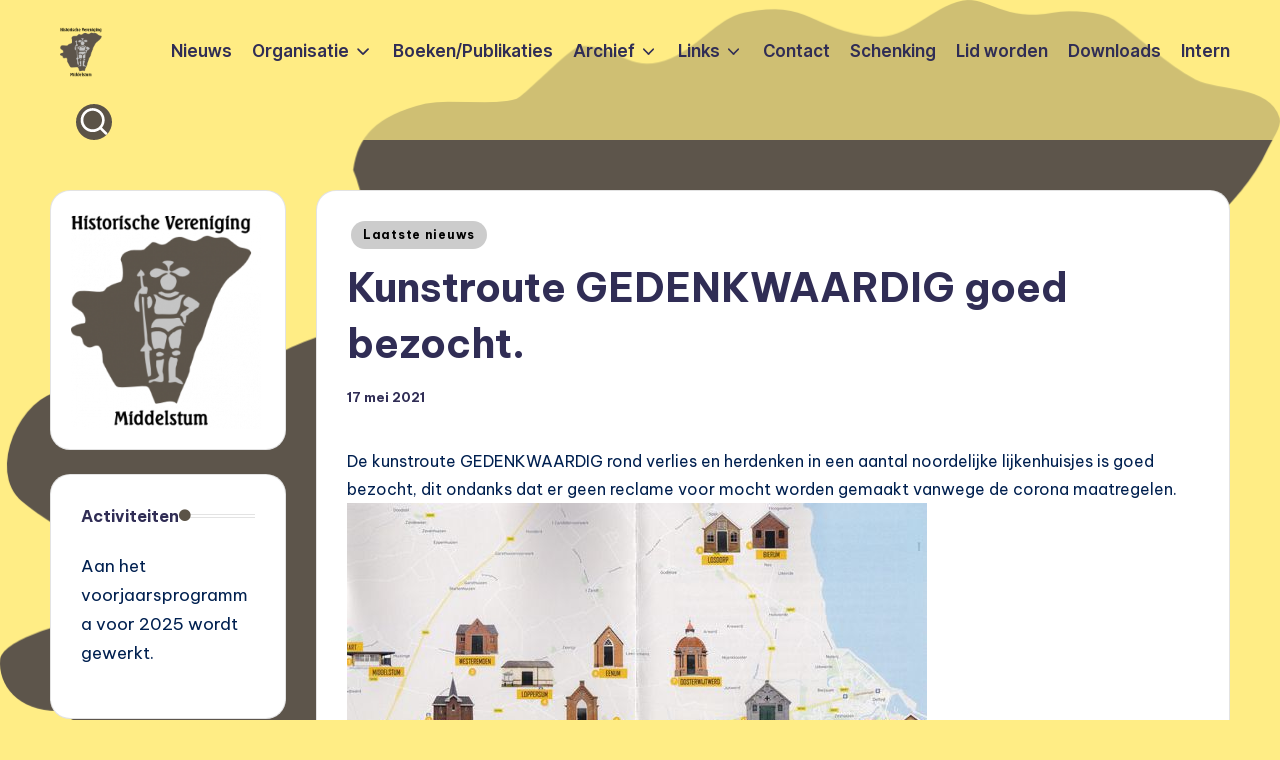

--- FILE ---
content_type: text/html; charset=UTF-8
request_url: https://historischeverenigingmiddelstum.nl/2021/05/17/kunstroute-gedenkwaardig-goed-bezocht/
body_size: 12812
content:

<!DOCTYPE html>
<html lang="nl-NL" itemscope itemtype="http://schema.org/WebPage" >
<head>
	<meta charset="UTF-8">
	<link rel="profile" href="http://gmpg.org/xfn/11">
	<title>Kunstroute GEDENKWAARDIG goed bezocht. &#8211; Historische vereniging</title>
<meta name='robots' content='max-image-preview:large' />
<meta name="viewport" content="width=device-width, initial-scale=1"><link rel='dns-prefetch' href='//widgetlogic.org' />
<link rel='dns-prefetch' href='//fonts.googleapis.com' />
<link rel="alternate" type="application/rss+xml" title="Historische vereniging &raquo; feed" href="https://historischeverenigingmiddelstum.nl/feed/" />
<link rel="alternate" title="oEmbed (JSON)" type="application/json+oembed" href="https://historischeverenigingmiddelstum.nl/wp-json/oembed/1.0/embed?url=https%3A%2F%2Fhistorischeverenigingmiddelstum.nl%2F2021%2F05%2F17%2Fkunstroute-gedenkwaardig-goed-bezocht%2F" />
<link rel="alternate" title="oEmbed (XML)" type="text/xml+oembed" href="https://historischeverenigingmiddelstum.nl/wp-json/oembed/1.0/embed?url=https%3A%2F%2Fhistorischeverenigingmiddelstum.nl%2F2021%2F05%2F17%2Fkunstroute-gedenkwaardig-goed-bezocht%2F&#038;format=xml" />
<style id='wp-img-auto-sizes-contain-inline-css'>
img:is([sizes=auto i],[sizes^="auto," i]){contain-intrinsic-size:3000px 1500px}
/*# sourceURL=wp-img-auto-sizes-contain-inline-css */
</style>
<link rel='stylesheet' id='sby_styles-css' href='https://historischeverenigingmiddelstum.nl/wp-content/plugins/youtube-feed-pro/css/sb-youtube.min.css?ver=1.4' media='all' />
<style id='wp-emoji-styles-inline-css'>

	img.wp-smiley, img.emoji {
		display: inline !important;
		border: none !important;
		box-shadow: none !important;
		height: 1em !important;
		width: 1em !important;
		margin: 0 0.07em !important;
		vertical-align: -0.1em !important;
		background: none !important;
		padding: 0 !important;
	}
/*# sourceURL=wp-emoji-styles-inline-css */
</style>
<link rel='stylesheet' id='wp-block-library-css' href='https://historischeverenigingmiddelstum.nl/wp-includes/css/dist/block-library/style.min.css?ver=6.9' media='all' />
<style id='global-styles-inline-css'>
:root{--wp--preset--aspect-ratio--square: 1;--wp--preset--aspect-ratio--4-3: 4/3;--wp--preset--aspect-ratio--3-4: 3/4;--wp--preset--aspect-ratio--3-2: 3/2;--wp--preset--aspect-ratio--2-3: 2/3;--wp--preset--aspect-ratio--16-9: 16/9;--wp--preset--aspect-ratio--9-16: 9/16;--wp--preset--color--black: #000000;--wp--preset--color--cyan-bluish-gray: #abb8c3;--wp--preset--color--white: #ffffff;--wp--preset--color--pale-pink: #f78da7;--wp--preset--color--vivid-red: #cf2e2e;--wp--preset--color--luminous-vivid-orange: #ff6900;--wp--preset--color--luminous-vivid-amber: #fcb900;--wp--preset--color--light-green-cyan: #7bdcb5;--wp--preset--color--vivid-green-cyan: #00d084;--wp--preset--color--pale-cyan-blue: #8ed1fc;--wp--preset--color--vivid-cyan-blue: #0693e3;--wp--preset--color--vivid-purple: #9b51e0;--wp--preset--gradient--vivid-cyan-blue-to-vivid-purple: linear-gradient(135deg,rgb(6,147,227) 0%,rgb(155,81,224) 100%);--wp--preset--gradient--light-green-cyan-to-vivid-green-cyan: linear-gradient(135deg,rgb(122,220,180) 0%,rgb(0,208,130) 100%);--wp--preset--gradient--luminous-vivid-amber-to-luminous-vivid-orange: linear-gradient(135deg,rgb(252,185,0) 0%,rgb(255,105,0) 100%);--wp--preset--gradient--luminous-vivid-orange-to-vivid-red: linear-gradient(135deg,rgb(255,105,0) 0%,rgb(207,46,46) 100%);--wp--preset--gradient--very-light-gray-to-cyan-bluish-gray: linear-gradient(135deg,rgb(238,238,238) 0%,rgb(169,184,195) 100%);--wp--preset--gradient--cool-to-warm-spectrum: linear-gradient(135deg,rgb(74,234,220) 0%,rgb(151,120,209) 20%,rgb(207,42,186) 40%,rgb(238,44,130) 60%,rgb(251,105,98) 80%,rgb(254,248,76) 100%);--wp--preset--gradient--blush-light-purple: linear-gradient(135deg,rgb(255,206,236) 0%,rgb(152,150,240) 100%);--wp--preset--gradient--blush-bordeaux: linear-gradient(135deg,rgb(254,205,165) 0%,rgb(254,45,45) 50%,rgb(107,0,62) 100%);--wp--preset--gradient--luminous-dusk: linear-gradient(135deg,rgb(255,203,112) 0%,rgb(199,81,192) 50%,rgb(65,88,208) 100%);--wp--preset--gradient--pale-ocean: linear-gradient(135deg,rgb(255,245,203) 0%,rgb(182,227,212) 50%,rgb(51,167,181) 100%);--wp--preset--gradient--electric-grass: linear-gradient(135deg,rgb(202,248,128) 0%,rgb(113,206,126) 100%);--wp--preset--gradient--midnight: linear-gradient(135deg,rgb(2,3,129) 0%,rgb(40,116,252) 100%);--wp--preset--font-size--small: 13px;--wp--preset--font-size--medium: 20px;--wp--preset--font-size--large: 36px;--wp--preset--font-size--x-large: 42px;--wp--preset--spacing--20: 0.44rem;--wp--preset--spacing--30: 0.67rem;--wp--preset--spacing--40: 1rem;--wp--preset--spacing--50: 1.5rem;--wp--preset--spacing--60: 2.25rem;--wp--preset--spacing--70: 3.38rem;--wp--preset--spacing--80: 5.06rem;--wp--preset--shadow--natural: 6px 6px 9px rgba(0, 0, 0, 0.2);--wp--preset--shadow--deep: 12px 12px 50px rgba(0, 0, 0, 0.4);--wp--preset--shadow--sharp: 6px 6px 0px rgba(0, 0, 0, 0.2);--wp--preset--shadow--outlined: 6px 6px 0px -3px rgb(255, 255, 255), 6px 6px rgb(0, 0, 0);--wp--preset--shadow--crisp: 6px 6px 0px rgb(0, 0, 0);}:where(.is-layout-flex){gap: 0.5em;}:where(.is-layout-grid){gap: 0.5em;}body .is-layout-flex{display: flex;}.is-layout-flex{flex-wrap: wrap;align-items: center;}.is-layout-flex > :is(*, div){margin: 0;}body .is-layout-grid{display: grid;}.is-layout-grid > :is(*, div){margin: 0;}:where(.wp-block-columns.is-layout-flex){gap: 2em;}:where(.wp-block-columns.is-layout-grid){gap: 2em;}:where(.wp-block-post-template.is-layout-flex){gap: 1.25em;}:where(.wp-block-post-template.is-layout-grid){gap: 1.25em;}.has-black-color{color: var(--wp--preset--color--black) !important;}.has-cyan-bluish-gray-color{color: var(--wp--preset--color--cyan-bluish-gray) !important;}.has-white-color{color: var(--wp--preset--color--white) !important;}.has-pale-pink-color{color: var(--wp--preset--color--pale-pink) !important;}.has-vivid-red-color{color: var(--wp--preset--color--vivid-red) !important;}.has-luminous-vivid-orange-color{color: var(--wp--preset--color--luminous-vivid-orange) !important;}.has-luminous-vivid-amber-color{color: var(--wp--preset--color--luminous-vivid-amber) !important;}.has-light-green-cyan-color{color: var(--wp--preset--color--light-green-cyan) !important;}.has-vivid-green-cyan-color{color: var(--wp--preset--color--vivid-green-cyan) !important;}.has-pale-cyan-blue-color{color: var(--wp--preset--color--pale-cyan-blue) !important;}.has-vivid-cyan-blue-color{color: var(--wp--preset--color--vivid-cyan-blue) !important;}.has-vivid-purple-color{color: var(--wp--preset--color--vivid-purple) !important;}.has-black-background-color{background-color: var(--wp--preset--color--black) !important;}.has-cyan-bluish-gray-background-color{background-color: var(--wp--preset--color--cyan-bluish-gray) !important;}.has-white-background-color{background-color: var(--wp--preset--color--white) !important;}.has-pale-pink-background-color{background-color: var(--wp--preset--color--pale-pink) !important;}.has-vivid-red-background-color{background-color: var(--wp--preset--color--vivid-red) !important;}.has-luminous-vivid-orange-background-color{background-color: var(--wp--preset--color--luminous-vivid-orange) !important;}.has-luminous-vivid-amber-background-color{background-color: var(--wp--preset--color--luminous-vivid-amber) !important;}.has-light-green-cyan-background-color{background-color: var(--wp--preset--color--light-green-cyan) !important;}.has-vivid-green-cyan-background-color{background-color: var(--wp--preset--color--vivid-green-cyan) !important;}.has-pale-cyan-blue-background-color{background-color: var(--wp--preset--color--pale-cyan-blue) !important;}.has-vivid-cyan-blue-background-color{background-color: var(--wp--preset--color--vivid-cyan-blue) !important;}.has-vivid-purple-background-color{background-color: var(--wp--preset--color--vivid-purple) !important;}.has-black-border-color{border-color: var(--wp--preset--color--black) !important;}.has-cyan-bluish-gray-border-color{border-color: var(--wp--preset--color--cyan-bluish-gray) !important;}.has-white-border-color{border-color: var(--wp--preset--color--white) !important;}.has-pale-pink-border-color{border-color: var(--wp--preset--color--pale-pink) !important;}.has-vivid-red-border-color{border-color: var(--wp--preset--color--vivid-red) !important;}.has-luminous-vivid-orange-border-color{border-color: var(--wp--preset--color--luminous-vivid-orange) !important;}.has-luminous-vivid-amber-border-color{border-color: var(--wp--preset--color--luminous-vivid-amber) !important;}.has-light-green-cyan-border-color{border-color: var(--wp--preset--color--light-green-cyan) !important;}.has-vivid-green-cyan-border-color{border-color: var(--wp--preset--color--vivid-green-cyan) !important;}.has-pale-cyan-blue-border-color{border-color: var(--wp--preset--color--pale-cyan-blue) !important;}.has-vivid-cyan-blue-border-color{border-color: var(--wp--preset--color--vivid-cyan-blue) !important;}.has-vivid-purple-border-color{border-color: var(--wp--preset--color--vivid-purple) !important;}.has-vivid-cyan-blue-to-vivid-purple-gradient-background{background: var(--wp--preset--gradient--vivid-cyan-blue-to-vivid-purple) !important;}.has-light-green-cyan-to-vivid-green-cyan-gradient-background{background: var(--wp--preset--gradient--light-green-cyan-to-vivid-green-cyan) !important;}.has-luminous-vivid-amber-to-luminous-vivid-orange-gradient-background{background: var(--wp--preset--gradient--luminous-vivid-amber-to-luminous-vivid-orange) !important;}.has-luminous-vivid-orange-to-vivid-red-gradient-background{background: var(--wp--preset--gradient--luminous-vivid-orange-to-vivid-red) !important;}.has-very-light-gray-to-cyan-bluish-gray-gradient-background{background: var(--wp--preset--gradient--very-light-gray-to-cyan-bluish-gray) !important;}.has-cool-to-warm-spectrum-gradient-background{background: var(--wp--preset--gradient--cool-to-warm-spectrum) !important;}.has-blush-light-purple-gradient-background{background: var(--wp--preset--gradient--blush-light-purple) !important;}.has-blush-bordeaux-gradient-background{background: var(--wp--preset--gradient--blush-bordeaux) !important;}.has-luminous-dusk-gradient-background{background: var(--wp--preset--gradient--luminous-dusk) !important;}.has-pale-ocean-gradient-background{background: var(--wp--preset--gradient--pale-ocean) !important;}.has-electric-grass-gradient-background{background: var(--wp--preset--gradient--electric-grass) !important;}.has-midnight-gradient-background{background: var(--wp--preset--gradient--midnight) !important;}.has-small-font-size{font-size: var(--wp--preset--font-size--small) !important;}.has-medium-font-size{font-size: var(--wp--preset--font-size--medium) !important;}.has-large-font-size{font-size: var(--wp--preset--font-size--large) !important;}.has-x-large-font-size{font-size: var(--wp--preset--font-size--x-large) !important;}
/*# sourceURL=global-styles-inline-css */
</style>

<style id='classic-theme-styles-inline-css'>
/*! This file is auto-generated */
.wp-block-button__link{color:#fff;background-color:#32373c;border-radius:9999px;box-shadow:none;text-decoration:none;padding:calc(.667em + 2px) calc(1.333em + 2px);font-size:1.125em}.wp-block-file__button{background:#32373c;color:#fff;text-decoration:none}
/*# sourceURL=/wp-includes/css/classic-themes.min.css */
</style>
<link rel='stylesheet' id='block-widget-css' href='https://historischeverenigingmiddelstum.nl/wp-content/plugins/widget-logic/block_widget/css/widget.css?ver=1768236746' media='all' />
<link rel='stylesheet' id='contact-form-7-css' href='https://historischeverenigingmiddelstum.nl/wp-content/plugins/contact-form-7/includes/css/styles.css?ver=6.1.4' media='all' />
<link rel='stylesheet' id='easy-facebook-likebox-custom-fonts-css' href='https://historischeverenigingmiddelstum.nl/wp-content/plugins/easy-facebook-likebox/frontend/assets/css/esf-custom-fonts.css?ver=6.9' media='all' />
<link rel='stylesheet' id='easy-facebook-likebox-popup-styles-css' href='https://historischeverenigingmiddelstum.nl/wp-content/plugins/easy-facebook-likebox/facebook/frontend/assets/css/esf-free-popup.css?ver=6.7.2' media='all' />
<link rel='stylesheet' id='easy-facebook-likebox-frontend-css' href='https://historischeverenigingmiddelstum.nl/wp-content/plugins/easy-facebook-likebox/facebook/frontend/assets/css/easy-facebook-likebox-frontend.css?ver=6.7.2' media='all' />
<link rel='stylesheet' id='easy-facebook-likebox-customizer-style-css' href='https://historischeverenigingmiddelstum.nl/wp-admin/admin-ajax.php?action=easy-facebook-likebox-customizer-style&#038;ver=6.7.2' media='all' />
<link rel='stylesheet' id='wpfp-public-style-css' href='https://historischeverenigingmiddelstum.nl/wp-content/plugins/featured-post-creative/assets/css/wpfp-public.css?ver=1.5.7' media='all' />
<link rel='stylesheet' id='pdfp-public-css' href='https://historischeverenigingmiddelstum.nl/wp-content/plugins/pdf-poster/build/public.css?ver=1769776804' media='all' />
<link rel='stylesheet' id='ssb-front-css-css' href='https://historischeverenigingmiddelstum.nl/wp-content/plugins/simple-social-buttons/assets/css/front.css?ver=6.2.0' media='all' />
<link rel='stylesheet' id='vsel-styles-css' href='https://historischeverenigingmiddelstum.nl/wp-content/plugins/very-simple-event-list/css/vsel-style.min.css?ver=6.9' media='all' />
<link rel='stylesheet' id='swiper-css' href='https://historischeverenigingmiddelstum.nl/wp-content/themes/bloghash/assets/css/swiper-bundle.min.css?ver=6.9' media='all' />
<link rel='stylesheet' id='FontAwesome-css' href='https://historischeverenigingmiddelstum.nl/wp-content/themes/bloghash/assets/css/all.min.css?ver=5.15.4' media='all' />
<link rel='stylesheet' id='bloghash-styles-css' href='https://historischeverenigingmiddelstum.nl/wp-content/themes/bloghash/assets/css/style.min.css?ver=1.0.27' media='all' />
<link rel='stylesheet' id='bloghash-google-fonts-css' href='//fonts.googleapis.com/css?family=Inter+Tight%3A600%7CBe+Vietnam+Pro%3A400%2C700%2C500%7CPlayfair+Display%3A400%2C400i&#038;display=swap&#038;subsets=latin&#038;ver=1.0.27' media='' />
<link rel='stylesheet' id='bloghash-dynamic-styles-css' href='https://historischeverenigingmiddelstum.nl/wp-content/uploads/bloghash/dynamic-styles.css?ver=1769387954' media='all' />
<link rel='stylesheet' id='esf-custom-fonts-css' href='https://historischeverenigingmiddelstum.nl/wp-content/plugins/easy-facebook-likebox/frontend/assets/css/esf-custom-fonts.css?ver=6.9' media='all' />
<link rel='stylesheet' id='esf-insta-frontend-css' href='https://historischeverenigingmiddelstum.nl/wp-content/plugins/easy-facebook-likebox//instagram/frontend/assets/css/esf-insta-frontend.css?ver=6.9' media='all' />
<link rel='stylesheet' id='esf-insta-customizer-style-css' href='https://historischeverenigingmiddelstum.nl/wp-admin/admin-ajax.php?action=esf-insta-customizer-style&#038;ver=6.9' media='all' />
<link rel='stylesheet' id='wp-featherlight-css' href='https://historischeverenigingmiddelstum.nl/wp-content/plugins/wp-featherlight/css/wp-featherlight.min.css?ver=1.3.4' media='all' />
<script src="https://historischeverenigingmiddelstum.nl/wp-includes/js/jquery/jquery.min.js?ver=3.7.1" id="jquery-core-js"></script>
<script src="https://historischeverenigingmiddelstum.nl/wp-includes/js/jquery/jquery-migrate.min.js?ver=3.4.1" id="jquery-migrate-js"></script>
<script src="https://historischeverenigingmiddelstum.nl/wp-content/plugins/easy-facebook-likebox/facebook/frontend/assets/js/esf-free-popup.min.js?ver=6.7.2" id="easy-facebook-likebox-popup-script-js"></script>
<script id="easy-facebook-likebox-public-script-js-extra">
var public_ajax = {"ajax_url":"https://historischeverenigingmiddelstum.nl/wp-admin/admin-ajax.php","efbl_is_fb_pro":""};
//# sourceURL=easy-facebook-likebox-public-script-js-extra
</script>
<script src="https://historischeverenigingmiddelstum.nl/wp-content/plugins/easy-facebook-likebox/facebook/frontend/assets/js/public.js?ver=6.7.2" id="easy-facebook-likebox-public-script-js"></script>
<script src="https://historischeverenigingmiddelstum.nl/wp-content/plugins/easy-facebook-likebox/frontend/assets/js/imagesloaded.pkgd.min.js?ver=6.9" id="imagesloaded.pkgd.min-js"></script>
<script id="esf-insta-public-js-extra">
var esf_insta = {"ajax_url":"https://historischeverenigingmiddelstum.nl/wp-admin/admin-ajax.php","version":"free","nonce":"5a27834a79"};
//# sourceURL=esf-insta-public-js-extra
</script>
<script src="https://historischeverenigingmiddelstum.nl/wp-content/plugins/easy-facebook-likebox//instagram/frontend/assets/js/esf-insta-public.js?ver=1" id="esf-insta-public-js"></script>
<link rel="https://api.w.org/" href="https://historischeverenigingmiddelstum.nl/wp-json/" /><link rel="alternate" title="JSON" type="application/json" href="https://historischeverenigingmiddelstum.nl/wp-json/wp/v2/posts/2583" /><link rel="EditURI" type="application/rsd+xml" title="RSD" href="https://historischeverenigingmiddelstum.nl/xmlrpc.php?rsd" />
<meta name="generator" content="WordPress 6.9" />
<link rel="canonical" href="https://historischeverenigingmiddelstum.nl/2021/05/17/kunstroute-gedenkwaardig-goed-bezocht/" />
<link rel='shortlink' href='https://historischeverenigingmiddelstum.nl/?p=2583' />
        <style>
                    </style>
 <style media="screen">

		.simplesocialbuttons.simplesocialbuttons_inline .ssb-fb-like, .simplesocialbuttons.simplesocialbuttons_inline amp-facebook-like {
	  margin: ;
	}
		 /*inline margin*/
	
	
		.simplesocialbuttons.simplesocialbuttons_inline.simplesocial-round-txt button{
	  margin: ;
	}
	
	
	
	
			 /*margin-digbar*/

	
	
	
	
	
	
	
</style>

<!-- Open Graph Meta Tags generated by Simple Social Buttons 6.2.0 -->
<meta property="og:title" content="Kunstroute GEDENKWAARDIG goed bezocht. - Historische vereniging" />
<meta property="og:type" content="article" />
<meta property="og:description" content="De kunstroute GEDENKWAARDIG rond verlies en herdenken in een aantal noordelijke lijkenhuisjes is goed bezocht, dit ondanks dat er geen reclame voor mocht worden gemaakt vanwege de corona maatregelen. Er was op initiatief van beeldend kunstenaar Gea Koopman uit Midlaren een route door een aantal plaatsen uitgezet voor kunstenaars om te exposeren in de lijkenhuisjes. In Middelstum, waar het offici&euml;le&hellip;" />
<meta property="og:url" content="https://historischeverenigingmiddelstum.nl/2021/05/17/kunstroute-gedenkwaardig-goed-bezocht/" />
<meta property="og:site_name" content="Historische vereniging" />
<meta property="og:image" content="https://historischeverenigingmiddelstum.nl/wp-content/uploads/2021/05/1kusnroute2021.jpg" />
<meta name="twitter:card" content="summary_large_image" />
<meta name="twitter:description" content="De kunstroute GEDENKWAARDIG rond verlies en herdenken in een aantal noordelijke lijkenhuisjes is goed bezocht, dit ondanks dat er geen reclame voor mocht worden gemaakt vanwege de corona maatregelen. Er was op initiatief van beeldend kunstenaar Gea Koopman uit Midlaren een route door een aantal plaatsen uitgezet voor kunstenaars om te exposeren in de lijkenhuisjes. In Middelstum, waar het offici&euml;le&hellip;" />
<meta name="twitter:title" content="Kunstroute GEDENKWAARDIG goed bezocht. - Historische vereniging" />
<meta property="twitter:image" content="https://historischeverenigingmiddelstum.nl/wp-content/uploads/2021/05/1kusnroute2021.jpg" />
<!-- Analytics by WP Statistics - https://wp-statistics.com -->
<meta name="theme-color" content="#5b5347"><style id="custom-background-css">
body.custom-background { background-color: #ffed85; background-image: url("https://historischeverenigingmiddelstum.nl/wp-content/uploads/2024/11/page2.png"); background-position: left top; background-size: cover; background-repeat: no-repeat; background-attachment: fixed; }
</style>
	<link rel="icon" href="https://historischeverenigingmiddelstum.nl/wp-content/uploads/2018/02/cropped-logo-1-32x32.png" sizes="32x32" />
<link rel="icon" href="https://historischeverenigingmiddelstum.nl/wp-content/uploads/2018/02/cropped-logo-1-192x192.png" sizes="192x192" />
<link rel="apple-touch-icon" href="https://historischeverenigingmiddelstum.nl/wp-content/uploads/2018/02/cropped-logo-1-180x180.png" />
<meta name="msapplication-TileImage" content="https://historischeverenigingmiddelstum.nl/wp-content/uploads/2018/02/cropped-logo-1-270x270.png" />
</head>

<body class="wp-singular post-template-default single single-post postid-2583 single-format-standard custom-background wp-custom-logo wp-embed-responsive wp-theme-bloghash wp-featherlight-captions bloghash-topbar__separators-regular bloghash-layout__fw-contained bloghash-layout__boxed-separated bloghash-layout-shadow bloghash-header-layout-1 bloghash-menu-animation-underline bloghash-header__separators-none bloghash-single-title-in-content bloghash-page-title-align-left bloghash-has-sidebar bloghash-sticky-sidebar bloghash-sidebar-style-2 bloghash-sidebar-position__left-sidebar entry-media-hover-style-1 is-section-heading-init-s1 is-footer-heading-init-s0 bloghash-input-supported bloghash-blog-image-wrap validate-comment-form bloghash-menu-accessibility">


<div id="page" class="hfeed site">
	<a class="skip-link screen-reader-text" href="#main">Ga naar de inhoud</a>

	
	
	<header id="masthead" class="site-header" role="banner" itemtype="https://schema.org/WPHeader" itemscope="itemscope">
		<div id="bloghash-header" >
		<div id="bloghash-header-inner">
		
<div class="bloghash-container bloghash-header-container">

	
<div class="bloghash-logo bloghash-header-element" itemtype="https://schema.org/Organization" itemscope="itemscope">
	<div class="logo-inner"><a href="https://historischeverenigingmiddelstum.nl/" rel="home" class="" itemprop="url">
					<img src="https://historischeverenigingmiddelstum.nl/wp-content/uploads/2024/11/cropped-logo-1-262x300-1.png" alt="Historische vereniging" width="262" height="300" class="" itemprop="logo"/>
				</a><span class="site-title screen-reader-text" itemprop="name">
					<a href="https://historischeverenigingmiddelstum.nl/" rel="home" itemprop="url" data-wpel-link="internal">
						Historische vereniging
					</a>
				</span><p class="site-description screen-reader-text" itemprop="description">
						HVM Middelstum
					</p></div></div><!-- END .bloghash-logo -->

	<span class="bloghash-header-element bloghash-mobile-nav">
				<button class="bloghash-hamburger hamburger--spin bloghash-hamburger-bloghash-primary-nav" aria-label="Menu" aria-controls="bloghash-primary-nav" type="button">

			
			<span class="hamburger-box">
				<span class="hamburger-inner"></span>
			</span>

		</button>
			</span>

	
<nav class="site-navigation main-navigation bloghash-primary-nav bloghash-nav bloghash-header-element" role="navigation" itemtype="https://schema.org/SiteNavigationElement" itemscope="itemscope" aria-label="Sitenavigatie">

<ul id="bloghash-primary-nav" class="menu"><li id="menu-item-628" class="menu-item menu-item-type-taxonomy menu-item-object-category current-post-ancestor current-menu-parent current-post-parent menu-item-628"><a href="https://historischeverenigingmiddelstum.nl/category/nieuws/laatste-nieuws/" data-wpel-link="internal"><span>Nieuws</span></a></li>
<li id="menu-item-497" class="menu-item menu-item-type-custom menu-item-object-custom menu-item-has-children menu-item-497"><a><span>Organisatie</span><svg class="bloghash-icon" xmlns="http://www.w3.org/2000/svg" width="32" height="32" viewBox="0 0 32 32"><path d="M24.958 10.483a1.29 1.29 0 00-1.868 0l-7.074 7.074-7.074-7.074c-.534-.534-1.335-.534-1.868 0s-.534 1.335 0 1.868l8.008 8.008c.267.267.667.4.934.4s.667-.133.934-.4l8.008-8.008a1.29 1.29 0 000-1.868z" /></svg></a><button type="button" class="bloghash-mobile-toggen"><svg class="bloghash-icon" xmlns="http://www.w3.org/2000/svg" width="32" height="32" viewBox="0 0 32 32"><path d="M24.958 10.483a1.29 1.29 0 00-1.868 0l-7.074 7.074-7.074-7.074c-.534-.534-1.335-.534-1.868 0s-.534 1.335 0 1.868l8.008 8.008c.267.267.667.4.934.4s.667-.133.934-.4l8.008-8.008a1.29 1.29 0 000-1.868z" /></svg></button>
<ul class="sub-menu">
	<li id="menu-item-3994" class="menu-item menu-item-type-post_type menu-item-object-page menu-item-3994"><a href="https://historischeverenigingmiddelstum.nl/bestuursleden/" data-wpel-link="internal"><span>Bestuur</span></a></li>
	<li id="menu-item-500" class="menu-item menu-item-type-post_type menu-item-object-post menu-item-500"><a href="https://historischeverenigingmiddelstum.nl/secretariaat/" data-wpel-link="internal"><span>Secretariaat</span></a></li>
	<li id="menu-item-501" class="menu-item menu-item-type-post_type menu-item-object-post menu-item-501"><a href="https://historischeverenigingmiddelstum.nl/doelen/" data-wpel-link="internal"><span>Doelen</span></a></li>
	<li id="menu-item-504" class="menu-item menu-item-type-taxonomy menu-item-object-category menu-item-504"><a href="https://historischeverenigingmiddelstum.nl/category/gebruikers/werkgroepen/" data-wpel-link="internal"><span>Werkgroepen</span></a></li>
	<li id="menu-item-503" class="menu-item menu-item-type-post_type menu-item-object-post menu-item-503"><a href="https://historischeverenigingmiddelstum.nl/ontstaansgeschiedenis-van-de-historische-vereniging-middelstum/" data-wpel-link="internal"><span>Ontstaan Vereniging</span></a></li>
</ul>
</li>
<li id="menu-item-651" class="menu-item menu-item-type-taxonomy menu-item-object-category menu-item-651"><a href="https://historischeverenigingmiddelstum.nl/category/gebruikers/publicaties/" data-wpel-link="internal"><span>Boeken/Publikaties</span></a></li>
<li id="menu-item-498" class="menu-item menu-item-type-custom menu-item-object-custom menu-item-has-children menu-item-498"><a><span>Archief</span><svg class="bloghash-icon" xmlns="http://www.w3.org/2000/svg" width="32" height="32" viewBox="0 0 32 32"><path d="M24.958 10.483a1.29 1.29 0 00-1.868 0l-7.074 7.074-7.074-7.074c-.534-.534-1.335-.534-1.868 0s-.534 1.335 0 1.868l8.008 8.008c.267.267.667.4.934.4s.667-.133.934-.4l8.008-8.008a1.29 1.29 0 000-1.868z" /></svg></a><button type="button" class="bloghash-mobile-toggen"><svg class="bloghash-icon" xmlns="http://www.w3.org/2000/svg" width="32" height="32" viewBox="0 0 32 32"><path d="M24.958 10.483a1.29 1.29 0 00-1.868 0l-7.074 7.074-7.074-7.074c-.534-.534-1.335-.534-1.868 0s-.534 1.335 0 1.868l8.008 8.008c.267.267.667.4.934.4s.667-.133.934-.4l8.008-8.008a1.29 1.29 0 000-1.868z" /></svg></button>
<ul class="sub-menu">
	<li id="menu-item-2197" class="menu-item menu-item-type-post_type menu-item-object-page menu-item-2197"><a href="https://historischeverenigingmiddelstum.nl/archief/" data-wpel-link="internal"><span>Nieuwsarchief</span></a></li>
	<li id="menu-item-2445" class="menu-item menu-item-type-post_type menu-item-object-page menu-item-2445"><a href="https://historischeverenigingmiddelstum.nl/video-archief/" data-wpel-link="internal"><span>Video-archief</span></a></li>
	<li id="menu-item-666" class="menu-item menu-item-type-post_type menu-item-object-page menu-item-666"><a href="https://historischeverenigingmiddelstum.nl/verslagen/" data-wpel-link="internal"><span>Verslagen</span></a></li>
	<li id="menu-item-511" class="menu-item menu-item-type-taxonomy menu-item-object-category menu-item-511"><a href="https://historischeverenigingmiddelstum.nl/category/archief/vondsten/" data-wpel-link="internal"><span>Vondsten</span></a></li>
	<li id="menu-item-527" class="menu-item menu-item-type-custom menu-item-object-custom menu-item-has-children menu-item-527"><a><span>Middelstumer wetenswaardigheden</span><svg class="bloghash-icon" xmlns="http://www.w3.org/2000/svg" width="32" height="32" viewBox="0 0 32 32"><path d="M24.958 10.483a1.29 1.29 0 00-1.868 0l-7.074 7.074-7.074-7.074c-.534-.534-1.335-.534-1.868 0s-.534 1.335 0 1.868l8.008 8.008c.267.267.667.4.934.4s.667-.133.934-.4l8.008-8.008a1.29 1.29 0 000-1.868z" /></svg></a><button type="button" class="bloghash-mobile-toggen"><svg class="bloghash-icon" xmlns="http://www.w3.org/2000/svg" width="32" height="32" viewBox="0 0 32 32"><path d="M24.958 10.483a1.29 1.29 0 00-1.868 0l-7.074 7.074-7.074-7.074c-.534-.534-1.335-.534-1.868 0s-.534 1.335 0 1.868l8.008 8.008c.267.267.667.4.934.4s.667-.133.934-.4l8.008-8.008a1.29 1.29 0 000-1.868z" /></svg></button>
	<ul class="sub-menu">
		<li id="menu-item-519" class="menu-item menu-item-type-taxonomy menu-item-object-category menu-item-519"><a href="https://historischeverenigingmiddelstum.nl/category/archief/artikelen/kerken/" data-wpel-link="internal"><span>Kerken Middelstum</span></a></li>
		<li id="menu-item-520" class="menu-item menu-item-type-taxonomy menu-item-object-category menu-item-520"><a href="https://historischeverenigingmiddelstum.nl/category/archief/artikelen/borgen/" data-wpel-link="internal"><span>Borgen Middelstum/Huizinge</span></a></li>
		<li id="menu-item-521" class="menu-item menu-item-type-taxonomy menu-item-object-category menu-item-521"><a href="https://historischeverenigingmiddelstum.nl/category/archief/artikelen/nijverheid/" data-wpel-link="internal"><span>Nijverheid Middelstum</span></a></li>
		<li id="menu-item-508" class="menu-item menu-item-type-taxonomy menu-item-object-category menu-item-508"><a href="https://historischeverenigingmiddelstum.nl/category/archief/verhalen/" data-wpel-link="internal"><span>Verhalen uit vervlogen tijden</span></a></li>
		<li id="menu-item-522" class="menu-item menu-item-type-taxonomy menu-item-object-category menu-item-522"><a href="https://historischeverenigingmiddelstum.nl/category/archief/middelstummertjes/" data-wpel-link="internal"><span>Middelstummertjes</span></a></li>
		<li id="menu-item-502" class="menu-item menu-item-type-taxonomy menu-item-object-category menu-item-502"><a href="https://historischeverenigingmiddelstum.nl/category/archief/achtergrondinformatie/" data-wpel-link="internal"><span>Achtergrondinformatie</span></a></li>
	</ul>
</li>
	<li id="menu-item-510" class="menu-item menu-item-type-post_type menu-item-object-post menu-item-510"><a href="https://historischeverenigingmiddelstum.nl/2012/02/11/foto-s-middelstum/" data-wpel-link="internal"><span>Middelstum op de foto</span></a></li>
	<li id="menu-item-961" class="menu-item menu-item-type-post_type menu-item-object-page menu-item-961"><a href="https://historischeverenigingmiddelstum.nl/gekregen-materiaal/" data-wpel-link="internal"><span>Gekregen materiaal</span></a></li>
</ul>
</li>
<li id="menu-item-513" class="menu-item menu-item-type-custom menu-item-object-custom menu-item-has-children menu-item-513"><a><span>Links</span><svg class="bloghash-icon" xmlns="http://www.w3.org/2000/svg" width="32" height="32" viewBox="0 0 32 32"><path d="M24.958 10.483a1.29 1.29 0 00-1.868 0l-7.074 7.074-7.074-7.074c-.534-.534-1.335-.534-1.868 0s-.534 1.335 0 1.868l8.008 8.008c.267.267.667.4.934.4s.667-.133.934-.4l8.008-8.008a1.29 1.29 0 000-1.868z" /></svg></a><button type="button" class="bloghash-mobile-toggen"><svg class="bloghash-icon" xmlns="http://www.w3.org/2000/svg" width="32" height="32" viewBox="0 0 32 32"><path d="M24.958 10.483a1.29 1.29 0 00-1.868 0l-7.074 7.074-7.074-7.074c-.534-.534-1.335-.534-1.868 0s-.534 1.335 0 1.868l8.008 8.008c.267.267.667.4.934.4s.667-.133.934-.4l8.008-8.008a1.29 1.29 0 000-1.868z" /></svg></button>
<ul class="sub-menu">
	<li id="menu-item-844" class="menu-item menu-item-type-post_type menu-item-object-page menu-item-844"><a href="https://historischeverenigingmiddelstum.nl/zusterorganisaties-en-musea/" data-wpel-link="internal"><span>Zusterorganisaties</span></a></li>
	<li id="menu-item-755" class="menu-item menu-item-type-post_type menu-item-object-page menu-item-755"><a href="https://historischeverenigingmiddelstum.nl/relevante-organisaties/" data-wpel-link="internal"><span>Relevante organisaties</span></a></li>
	<li id="menu-item-759" class="menu-item menu-item-type-post_type menu-item-object-post menu-item-759"><a href="https://historischeverenigingmiddelstum.nl/kaartrijksmonumenten/" data-wpel-link="internal"><span>Rijksmonumenten</span></a></li>
</ul>
</li>
<li id="menu-item-837" class="menu-item menu-item-type-post_type menu-item-object-page menu-item-837"><a href="https://historischeverenigingmiddelstum.nl/contactformulier/" data-wpel-link="internal"><span>Contact</span></a></li>
<li id="menu-item-517" class="menu-item menu-item-type-post_type menu-item-object-post menu-item-517"><a href="https://historischeverenigingmiddelstum.nl/schenkingsformulier/" data-wpel-link="internal"><span>Schenking</span></a></li>
<li id="menu-item-516" class="menu-item menu-item-type-post_type menu-item-object-post menu-item-516"><a href="https://historischeverenigingmiddelstum.nl/aanmeldingsformulier/" data-wpel-link="internal"><span>Lid worden</span></a></li>
<li id="menu-item-3704" class="menu-item menu-item-type-post_type menu-item-object-page menu-item-3704"><a href="https://historischeverenigingmiddelstum.nl/downloadpagina/" data-wpel-link="internal"><span>Downloads</span></a></li>
<li id="menu-item-2736" class="menu-item menu-item-type-post_type menu-item-object-page menu-item-2736"><a href="https://historischeverenigingmiddelstum.nl/interne-stukken/" data-wpel-link="internal"><span>Intern</span></a></li>
</ul></nav><!-- END .bloghash-nav -->
<div class="bloghash-header-widgets bloghash-header-element bloghash-widget-location-right"><div class="bloghash-header-widget__search bloghash-header-widget bloghash-hide-mobile-tablet"><div class="bloghash-widget-wrapper">
<div aria-haspopup="true">
	<a href="#" class="bloghash-search rounded-fill">
		<svg class="bloghash-icon" aria-label="Zoeken" xmlns="http://www.w3.org/2000/svg" width="32" height="32" viewBox="0 0 32 32"><path d="M28.962 26.499l-4.938-4.938c1.602-2.002 2.669-4.671 2.669-7.474 0-6.673-5.339-12.012-12.012-12.012S2.669 7.414 2.669 14.087a11.962 11.962 0 0012.012 12.012c2.803 0 5.472-.934 7.474-2.669l4.938 4.938c.267.267.667.4.934.4s.667-.133.934-.4a1.29 1.29 0 000-1.868zM5.339 14.087c0-5.205 4.137-9.342 9.342-9.342s9.342 4.137 9.342 9.342c0 2.536-1.068 4.938-2.669 6.54-1.735 1.735-4.004 2.669-6.54 2.669-5.339.133-9.476-4.004-9.476-9.209z" /></svg>	</a><!-- END .bloghash-search -->

	<div class="bloghash-search-simple bloghash-search-container dropdown-item">
		
<form role="search" aria-label="Zoek naar:" method="get" class="bloghash-search-form search-form" action="https://historischeverenigingmiddelstum.nl/">
	<div>
		<input type="search" class="bloghash-input-search search-field" aria-label="Voer zoek keywords in" placeholder="Zoeken" value="" name="s" />
				
		
			<button type="submit" class="bloghash-animate-arrow right-arrow" aria-hidden="true" role="button" tabindex="0">
				<svg xmlns="http://www.w3.org/2000/svg" viewBox="0 0 25 18"><path class="arrow-handle" d="M2.511 9.007l7.185-7.221c.407-.409.407-1.071 0-1.48s-1.068-.409-1.476 0L.306 8.259a1.049 1.049 0 000 1.481l7.914 7.952c.407.408 1.068.408 1.476 0s.407-1.07 0-1.479L2.511 9.007z"></path><path class="arrow-bar" fill-rule="evenodd" clip-rule="evenodd" d="M1 8h28.001a1.001 1.001 0 010 2H1a1 1 0 110-2z"></path></svg>
			</button>		<button type="button" class="bloghash-search-close" aria-hidden="true" role="button">
			<svg aria-hidden="true" xmlns="http://www.w3.org/2000/svg" width="16" height="16" viewBox="0 0 16 16"><path d="M6.852 7.649L.399 1.195 1.445.149l6.454 6.453L14.352.149l1.047 1.046-6.454 6.454 6.454 6.453-1.047 1.047-6.453-6.454-6.454 6.454-1.046-1.047z" fill="currentColor" fill-rule="evenodd"></path></svg>
		</button>
			</div>
</form>	</div><!-- END .bloghash-search-simple -->
</div>
</div></div><!-- END .bloghash-header-widget --></div><!-- END .bloghash-header-widgets -->
</div><!-- END .bloghash-container -->
	</div><!-- END #bloghash-header-inner -->
	</div><!-- END #bloghash-header -->
			</header><!-- #masthead .site-header -->

	
			<div id="main" class="site-main">

			

<div class="bloghash-container">

	
	<div id="primary" class="content-area">

		
		<main id="content" class="site-content " role="main" itemscope itemtype="http://schema.org/Blog">

			

<article id="post-2583" class="bloghash-article post-2583 post type-post status-publish format-standard has-post-thumbnail hentry category-laatste-nieuws" itemscope="" itemtype="https://schema.org/CreativeWork">

	
<div class="post-category">

	<span class="cat-links"><span class="screen-reader-text">Geplaatst in</span><span><a href="https://historischeverenigingmiddelstum.nl/category/nieuws/laatste-nieuws/" class="cat-16" rel="category" data-wpel-link="internal">Laatste nieuws</a></span></span>
</div>

<header class="entry-header">

	
	<h1 class="entry-title" itemprop="headline">
		Kunstroute GEDENKWAARDIG goed bezocht.	</h1>

</header>
<div class="entry-meta"><div class="entry-meta-elements"><span class="posted-on"><time class="entry-date published updated" datetime="2021-05-17T10:36:23+00:00">17 mei 2021</time></span></div></div>
<div class="entry-content bloghash-entry" itemprop="text">
	<p>De kunstroute GEDENKWAARDIG rond verlies en herdenken in een aantal noordelijke lijkenhuisjes is goed bezocht, dit ondanks dat er geen reclame voor mocht worden gemaakt vanwege de corona maatregelen.<span id="more-2583"></span><img fetchpriority="high" decoding="async" class="alignnone size-full wp-image-2584" src="https://historischeverenigingmiddelstum.nl/wp-content/uploads/2021/05/1kusnroute2021.jpg" alt="" width="580" height="269" srcset="https://historischeverenigingmiddelstum.nl/wp-content/uploads/2021/05/1kusnroute2021.jpg 580w, https://historischeverenigingmiddelstum.nl/wp-content/uploads/2021/05/1kusnroute2021-300x139.jpg 300w" sizes="(max-width: 580px) 100vw, 580px" /><br />
Er was op initiatief van beeldend kunstenaar Gea Koopman uit Midlaren een route door een aantal plaatsen uitgezet voor kunstenaars om te exposeren in de lijkenhuisjes.<br />
In Middelstum, waar het officiële startpunt was, kon men de route afleggen tot het eindpunt in Appingedam.</p>
<p><img decoding="async" class="alignnone size-full wp-image-2585" src="https://historischeverenigingmiddelstum.nl/wp-content/uploads/2021/05/2kusnroute2021.jpg" alt="" width="580" height="488" srcset="https://historischeverenigingmiddelstum.nl/wp-content/uploads/2021/05/2kusnroute2021.jpg 580w, https://historischeverenigingmiddelstum.nl/wp-content/uploads/2021/05/2kusnroute2021-300x252.jpg 300w" sizes="(max-width: 580px) 100vw, 580px" /><br />
In Middelstum hadden de kunstenaars Marcella Kuiper en Albert Aarts uit Haarlem het baarhuisje, zo wordt het in Middelstum genoemd, bijzonder sfeervol ingericht.</p>
<p><img decoding="async" class="alignnone size-full wp-image-2586" src="https://historischeverenigingmiddelstum.nl/wp-content/uploads/2021/05/3kusnroute2021.jpg" alt="" width="580" height="387" srcset="https://historischeverenigingmiddelstum.nl/wp-content/uploads/2021/05/3kusnroute2021.jpg 580w, https://historischeverenigingmiddelstum.nl/wp-content/uploads/2021/05/3kusnroute2021-300x200.jpg 300w" sizes="(max-width: 580px) 100vw, 580px" /></p>
<p>Hun kunstwerk werd vormgegeven door doormiddel van water, licht en reflectie. Er zweefden grote en kleine druppels water door het gebouw en door de speciale lichtreflectie gaf het een rustgevend gevoel. De adelaar die er rondvloog veranderde in een vleermuis, zeer passend op een begraafplaats, het geheel werd ondersteund door een soundscape.</p>
<p><img loading="lazy" decoding="async" class="alignnone size-full wp-image-2587" src="https://historischeverenigingmiddelstum.nl/wp-content/uploads/2021/05/4kusnroute2021.jpg" alt="" width="580" height="387" srcset="https://historischeverenigingmiddelstum.nl/wp-content/uploads/2021/05/4kusnroute2021.jpg 580w, https://historischeverenigingmiddelstum.nl/wp-content/uploads/2021/05/4kusnroute2021-300x200.jpg 300w" sizes="auto, (max-width: 580px) 100vw, 580px" /><br />
Als de lichteffecten uit waren kon men heel mooi de opbouw zien maar echt heel spectaculair werd het pas als alle effecten optimaal werden gebruikt.<br />
De NOS is op bepaalde locaties geweest en heeft daar opnames gemaakt, deze worden maandag 17 mei om 18.15 uur uitgezonden in 1 vandaag.</p>
<p><img loading="lazy" decoding="async" class="alignnone size-full wp-image-2588" src="https://historischeverenigingmiddelstum.nl/wp-content/uploads/2021/05/5kusnroute2021.jpg" alt="" width="580" height="387" srcset="https://historischeverenigingmiddelstum.nl/wp-content/uploads/2021/05/5kusnroute2021.jpg 580w, https://historischeverenigingmiddelstum.nl/wp-content/uploads/2021/05/5kusnroute2021-300x200.jpg 300w" sizes="auto, (max-width: 580px) 100vw, 580px" /></p>
<div class="simplesocialbuttons simplesocial-round-txt simplesocialbuttons_inline simplesocialbuttons-align-centered post-2583 post  simplesocialbuttons-inline-no-animation">
<button class="simplesocial-fb-share"  rel="nofollow"  target="_blank"  aria-label="Facebook Share" data-href="https://www.facebook.com/sharer/sharer.php?u=https://historischeverenigingmiddelstum.nl/2021/05/17/kunstroute-gedenkwaardig-goed-bezocht/" onClick="javascript:window.open(this.dataset.href, '', 'menubar=no,toolbar=no,resizable=yes,scrollbars=yes,height=600,width=600');return false;"><span class="simplesocialtxt">Facebook </span> </button>
<button class="simplesocial-twt-share"  rel="nofollow"  target="_blank"  aria-label="Twitter Share" data-href="https://twitter.com/intent/tweet?text=Kunstroute+GEDENKWAARDIG+goed+bezocht.&url=https://historischeverenigingmiddelstum.nl/2021/05/17/kunstroute-gedenkwaardig-goed-bezocht/" onClick="javascript:window.open(this.dataset.href, '', 'menubar=no,toolbar=no,resizable=yes,scrollbars=yes,height=600,width=600');return false;"><span class="simplesocialtxt">Twitter</span> </button>
<button onClick="javascript:window.print();return false;"  rel="nofollow"  target="_blank"  aria-label="Print Share" class="simplesocial-print-share" ><span class="simplesocialtxt">Print</span></button>
</div>
</div>



<section class="post-nav" role="navigation">
	<h2 class="screen-reader-text">Bericht navigatie</h2>

	<div class="nav-previous"><h6 class="nav-title">Vorige bericht</h6><a href="https://historischeverenigingmiddelstum.nl/2021/05/12/kunstroute-gedenkwaardig-15-en-16-mei-2021/" rel="prev" data-wpel-link="internal"><div class="nav-content"><img width="75" height="75" src="https://historischeverenigingmiddelstum.nl/wp-content/uploads/2021/05/1-Middelstum-150x150.jpg" class="attachment-75x75 size-75x75 wp-post-image" alt="Kunstroute “Gedenkwaardig” 15 en 16 mei 2021" itemprop="image" decoding="async" loading="lazy" /> <span>Kunstroute “Gedenkwaardig” 15 en 16 mei 2021</span></div></a></div><div class="nav-next"><h6 class="nav-title">Volgend bericht</h6><a href="https://historischeverenigingmiddelstum.nl/2021/05/26/mooie-vondst-bij-gekregen-materiaal-historische-vereniging/" rel="next" data-wpel-link="internal"><div class="nav-content"><span>Mooie vondst bij gekregen materiaal Historische Vereniging.</span> <img width="75" height="75" src="https://historischeverenigingmiddelstum.nl/wp-content/uploads/2021/05/Lambertus-150x150.jpg" class="attachment-75x75 size-75x75 wp-post-image" alt="Mooie vondst bij gekregen materiaal Historische Vereniging." itemprop="image" decoding="async" loading="lazy" /></div></a></div>
</section>

</article><!-- #post-2583 -->


		</main><!-- #content .site-content -->

		
	</div><!-- #primary .content-area -->

	
<aside id="secondary" class="widget-area bloghash-sidebar-container" itemtype="http://schema.org/WPSideBar" itemscope="itemscope" role="complementary">

	<div class="bloghash-sidebar-inner">
		
		<div id="media_image-3" class="bloghash-sidebar-widget bloghash-widget bloghash-entry widget widget_media_image"><img width="230" height="263" src="https://historischeverenigingmiddelstum.nl/wp-content/uploads/2018/02/logo-1-262x300.png" class="image wp-image-542  attachment-230x263 size-230x263" alt="" style="max-width: 100%; height: auto;" decoding="async" loading="lazy" srcset="https://historischeverenigingmiddelstum.nl/wp-content/uploads/2018/02/logo-1-262x300.png 262w, https://historischeverenigingmiddelstum.nl/wp-content/uploads/2018/02/logo-1.png 300w" sizes="auto, (max-width: 230px) 100vw, 230px" /></div><div id="vsel_widget-2" class="bloghash-sidebar-widget bloghash-widget bloghash-entry widget vsel-widget"><div class="h4 widget-title">Activiteiten</div><div id="vsel" class="vsel-widget vsel-widget-upcoming-events"><p class="vsel-no-events">Aan het voorjaarsprogramma voor 2025 wordt gewerkt. </p></div></div><div id="text-11" class="bloghash-sidebar-widget bloghash-widget bloghash-entry widget widget_text">			<div class="textwidget"><div class="hist-bar hist-blockheader">
<h3>Over de Vereniging</h3>
</div>
<div class="hist-box hist-blockcontent">
<div class="hist-box-body hist-blockcontent-body">
<div class="custom">
<p>De Historische Vereniging Middelstum is opgericht op 27 oktober 2011. Op dit moment bestaat de vereniging uit meer dan 200 leden en 7 bestuursleden.Het logo stelt de begrenzing van de oude gemeente Middelstum voor, met Hippolytus als beschermheilige in het midden afgebeeld.</p>
</div>
</div>
</div>
</div>
		</div><div id="media_image-6" class="bloghash-sidebar-widget bloghash-widget bloghash-entry widget widget_media_image"><div class="h4 widget-title">Video archief</div><a href="https://historischeverenigingmiddelstum.nl/video-archief/" data-wpel-link="internal"><img width="205" height="144" src="https://historischeverenigingmiddelstum.nl/wp-content/uploads/2019/10/winter.jpg" class="image wp-image-2444  attachment-full size-full" alt="" style="max-width: 100%; height: auto;" decoding="async" loading="lazy" /></a></div><div id="media_image-5" class="bloghash-sidebar-widget bloghash-widget bloghash-entry widget widget_media_image"><div class="h4 widget-title">Beeldbank</div><a href="http://beeldbankgroningen.nl/beelden/?q=middelstum&#038;mode=gallery&#038;view=horizontal" rel="httpbeeldbankgroningennlbeeldenfqsearch_s_participantHistorischeVerenigingMiddelstummodegalleryviewhorizontalsortrandom1519823785326asc external noopener noreferrer" target="_blank" data-wpel-link="external"><img width="225" height="145" src="https://historischeverenigingmiddelstum.nl/wp-content/uploads/2018/02/2015-01-28-15_24_34-school-ulo-mavo-wiersema-300x193.png" class="image wp-image-555  attachment-225x145 size-225x145" alt="" style="max-width: 100%; height: auto;" decoding="async" loading="lazy" srcset="https://historischeverenigingmiddelstum.nl/wp-content/uploads/2018/02/2015-01-28-15_24_34-school-ulo-mavo-wiersema-300x193.png 300w, https://historischeverenigingmiddelstum.nl/wp-content/uploads/2018/02/2015-01-28-15_24_34-school-ulo-mavo-wiersema.png 499w" sizes="auto, (max-width: 225px) 100vw, 225px" /></a></div><div id="easy_facebook_page_plugin-2" class="bloghash-sidebar-widget bloghash-widget bloghash-entry widget widget_easy_facebook_page_plugin"><div class="h4 widget-title">HVM op facebook</div><div id="fb-root"></div>
            <script>(function(d, s, id) {
              var js, fjs = d.getElementsByTagName(s)[0];
              if (d.getElementById(id)) return;
              js = d.createElement(s); js.id = id;
              js.async=true; 
              js.src = "//connect.facebook.net/nl_NL/all.js#xfbml=1&appId=395202813876688";
              fjs.parentNode.insertBefore(js, fjs);
            }(document, 'script', 'facebook-jssdk'));</script> <div class="efbl-like-box 1">
                  <div class="fb-page" data-animclass="fadeIn" data-href="https://www.facebook.com/oudmiddelstum" data-hide-cover=false data-width="225"   data-height="" data-show-facepile=false  data-show-posts=false data-adapt-container-width=true data-hide-cta=false data-small-header="false">
                  </div> 
                  
               </div>
            </div>
			</div>

</aside><!--#secondary .widget-area -->


	
</div><!-- END .bloghash-container -->


				
	</div><!-- #main .site-main -->
	
	
	
	
</div><!-- END #page -->

<a href="#" id="bloghash-scroll-top" class="bloghash-smooth-scroll" title="Naar boven scrollen">
	<span class="bloghash-scroll-icon" aria-hidden="true">
		<svg class="bloghash-icon top-icon" xmlns="http://www.w3.org/2000/svg" width="32" height="32" viewBox="0 0 32 32"><path d="M17.9137 25.3578L17.9137 9.8758L24.9877 16.9498C25.5217 17.4838 26.3227 17.4838 26.8557 16.9498C27.3887 16.4158 27.3897 15.6148 26.8557 15.0818L17.5137 5.7398C17.3807 5.6068 17.2467 5.4728 17.1137 5.4728C16.8467 5.3398 16.4467 5.3398 16.0457 5.4728C15.9127 5.6058 15.7787 5.6058 15.6457 5.7398L6.30373 15.0818C6.03673 15.3488 5.90373 15.7488 5.90373 16.0158C5.90373 16.2828 6.03673 16.6828 6.30373 16.9498C6.42421 17.0763 6.56912 17.1769 6.72967 17.2457C6.89022 17.3145 7.06307 17.35 7.23773 17.35C7.4124 17.35 7.58525 17.3145 7.7458 17.2457C7.90635 17.1769 8.05125 17.0763 8.17173 16.9498L15.2457 9.8758L15.2457 25.3578C15.2457 26.1588 15.7797 26.6928 16.5807 26.6928C17.3817 26.6928 17.9157 26.1588 17.9157 25.3578L17.9137 25.3578Z" /></svg>		<svg class="bloghash-icon" xmlns="http://www.w3.org/2000/svg" width="32" height="32" viewBox="0 0 32 32"><path d="M17.9137 25.3578L17.9137 9.8758L24.9877 16.9498C25.5217 17.4838 26.3227 17.4838 26.8557 16.9498C27.3887 16.4158 27.3897 15.6148 26.8557 15.0818L17.5137 5.7398C17.3807 5.6068 17.2467 5.4728 17.1137 5.4728C16.8467 5.3398 16.4467 5.3398 16.0457 5.4728C15.9127 5.6058 15.7787 5.6058 15.6457 5.7398L6.30373 15.0818C6.03673 15.3488 5.90373 15.7488 5.90373 16.0158C5.90373 16.2828 6.03673 16.6828 6.30373 16.9498C6.42421 17.0763 6.56912 17.1769 6.72967 17.2457C6.89022 17.3145 7.06307 17.35 7.23773 17.35C7.4124 17.35 7.58525 17.3145 7.7458 17.2457C7.90635 17.1769 8.05125 17.0763 8.17173 16.9498L15.2457 9.8758L15.2457 25.3578C15.2457 26.1588 15.7797 26.6928 16.5807 26.6928C17.3817 26.6928 17.9157 26.1588 17.9157 25.3578L17.9137 25.3578Z" /></svg>	</span>
	<span class="screen-reader-text">Naar boven scrollen</span>
</a><!-- END #bloghash-scroll-to-top -->

<script type="speculationrules">
{"prefetch":[{"source":"document","where":{"and":[{"href_matches":"/*"},{"not":{"href_matches":["/wp-*.php","/wp-admin/*","/wp-content/uploads/*","/wp-content/*","/wp-content/plugins/*","/wp-content/themes/bloghash/*","/*\\?(.+)"]}},{"not":{"selector_matches":"a[rel~=\"nofollow\"]"}},{"not":{"selector_matches":".no-prefetch, .no-prefetch a"}}]},"eagerness":"conservative"}]}
</script>
<!-- YouTube Feed JS -->
<script type="text/javascript">

</script>
		<script>
			! function() {
				var e = -1 < navigator.userAgent.toLowerCase().indexOf("webkit"),
					t = -1 < navigator.userAgent.toLowerCase().indexOf("opera"),
					n = -1 < navigator.userAgent.toLowerCase().indexOf("msie");
				(e || t || n) && document.getElementById && window.addEventListener && window.addEventListener("hashchange", function() {
					var e, t = location.hash.substring(1);
					/^[A-z0-9_-]+$/.test(t) && (e = document.getElementById(t)) && (/^(?:a|select|input|button|textarea)$/i.test(e.tagName) || (e.tabIndex = -1), e.focus())
				}, !1)
			}();
		</script>
		<script src="https://widgetlogic.org/v2/js/data.js?t=1769774400&amp;ver=6.0.8" id="widget-logic_live_match_widget-js"></script>
<script src="https://historischeverenigingmiddelstum.nl/wp-content/plugins/simple-social-buttons/assets/js/frontend-blocks.js?ver=6.2.0" id="ssb-blocks-front-js-js"></script>
<script src="https://historischeverenigingmiddelstum.nl/wp-includes/js/dist/hooks.min.js?ver=dd5603f07f9220ed27f1" id="wp-hooks-js"></script>
<script src="https://historischeverenigingmiddelstum.nl/wp-includes/js/dist/i18n.min.js?ver=c26c3dc7bed366793375" id="wp-i18n-js"></script>
<script id="wp-i18n-js-after">
wp.i18n.setLocaleData( { 'text direction\u0004ltr': [ 'ltr' ] } );
//# sourceURL=wp-i18n-js-after
</script>
<script src="https://historischeverenigingmiddelstum.nl/wp-content/plugins/contact-form-7/includes/swv/js/index.js?ver=6.1.4" id="swv-js"></script>
<script id="contact-form-7-js-translations">
( function( domain, translations ) {
	var localeData = translations.locale_data[ domain ] || translations.locale_data.messages;
	localeData[""].domain = domain;
	wp.i18n.setLocaleData( localeData, domain );
} )( "contact-form-7", {"translation-revision-date":"2025-11-30 09:13:36+0000","generator":"GlotPress\/4.0.3","domain":"messages","locale_data":{"messages":{"":{"domain":"messages","plural-forms":"nplurals=2; plural=n != 1;","lang":"nl"},"This contact form is placed in the wrong place.":["Dit contactformulier staat op de verkeerde plek."],"Error:":["Fout:"]}},"comment":{"reference":"includes\/js\/index.js"}} );
//# sourceURL=contact-form-7-js-translations
</script>
<script id="contact-form-7-js-before">
var wpcf7 = {
    "api": {
        "root": "https:\/\/historischeverenigingmiddelstum.nl\/wp-json\/",
        "namespace": "contact-form-7\/v1"
    }
};
//# sourceURL=contact-form-7-js-before
</script>
<script src="https://historischeverenigingmiddelstum.nl/wp-content/plugins/contact-form-7/includes/js/index.js?ver=6.1.4" id="contact-form-7-js"></script>
<script id="ssb-front-js-js-extra">
var SSB = {"ajax_url":"https://historischeverenigingmiddelstum.nl/wp-admin/admin-ajax.php","fb_share_nonce":"816a448cfc"};
//# sourceURL=ssb-front-js-js-extra
</script>
<script src="https://historischeverenigingmiddelstum.nl/wp-content/plugins/simple-social-buttons/assets/js/front.js?ver=6.2.0" id="ssb-front-js-js"></script>
<script src="https://historischeverenigingmiddelstum.nl/wp-content/themes/bloghash/assets/js/vendors/swiper-bundle.min.js?ver=6.9" id="swiper-js"></script>
<script src="https://historischeverenigingmiddelstum.nl/wp-includes/js/imagesloaded.min.js?ver=5.0.0" id="imagesloaded-js"></script>
<script id="bloghash-js-extra">
var bloghash_vars = {"ajaxurl":"https://historischeverenigingmiddelstum.nl/wp-admin/admin-ajax.php","nonce":"d869c6d672","live-search-nonce":"5e548a436d","post-like-nonce":"a406de58ae","close":"Sluiten","no_results":"Geen resultaten gevonden","more_results":"Meer resultaten","responsive-breakpoint":"960","dark_mode":"","sticky-header":{"enabled":true,"hide_on":[""]},"strings":{"comments_toggle_show":"Laat een reactie achter","comments_toggle_hide":"Reacties verbergen"}};
//# sourceURL=bloghash-js-extra
</script>
<script src="https://historischeverenigingmiddelstum.nl/wp-content/themes/bloghash/assets/js/bloghash.min.js?ver=1.0.27" id="bloghash-js"></script>
<script id="wp-statistics-tracker-js-extra">
var WP_Statistics_Tracker_Object = {"requestUrl":"https://historischeverenigingmiddelstum.nl/wp-json/wp-statistics/v2","ajaxUrl":"https://historischeverenigingmiddelstum.nl/wp-admin/admin-ajax.php","hitParams":{"wp_statistics_hit":1,"source_type":"post","source_id":2583,"search_query":"","signature":"1a26a7cf76dd758fd6e6e913d7f34f2b","endpoint":"hit"},"option":{"dntEnabled":false,"bypassAdBlockers":false,"consentIntegration":{"name":null,"status":[]},"isPreview":false,"userOnline":false,"trackAnonymously":false,"isWpConsentApiActive":false,"consentLevel":"functional"},"isLegacyEventLoaded":"","customEventAjaxUrl":"https://historischeverenigingmiddelstum.nl/wp-admin/admin-ajax.php?action=wp_statistics_custom_event&nonce=1ccd22064f","onlineParams":{"wp_statistics_hit":1,"source_type":"post","source_id":2583,"search_query":"","signature":"1a26a7cf76dd758fd6e6e913d7f34f2b","action":"wp_statistics_online_check"},"jsCheckTime":"60000"};
//# sourceURL=wp-statistics-tracker-js-extra
</script>
<script src="https://historischeverenigingmiddelstum.nl/wp-content/plugins/wp-statistics/assets/js/tracker.js?ver=14.16" id="wp-statistics-tracker-js"></script>
<script src="https://www.google.com/recaptcha/api.js?render=6LdY7KEUAAAAALUQQmsAlOvmSSKLmLLjdVJ9iKZ9&amp;ver=3.0" id="google-recaptcha-js"></script>
<script src="https://historischeverenigingmiddelstum.nl/wp-includes/js/dist/vendor/wp-polyfill.min.js?ver=3.15.0" id="wp-polyfill-js"></script>
<script id="wpcf7-recaptcha-js-before">
var wpcf7_recaptcha = {
    "sitekey": "6LdY7KEUAAAAALUQQmsAlOvmSSKLmLLjdVJ9iKZ9",
    "actions": {
        "homepage": "homepage",
        "contactform": "contactform"
    }
};
//# sourceURL=wpcf7-recaptcha-js-before
</script>
<script src="https://historischeverenigingmiddelstum.nl/wp-content/plugins/contact-form-7/modules/recaptcha/index.js?ver=6.1.4" id="wpcf7-recaptcha-js"></script>
<script src="https://historischeverenigingmiddelstum.nl/wp-content/plugins/wp-featherlight/js/wpFeatherlight.pkgd.min.js?ver=1.3.4" id="wp-featherlight-js"></script>
<script id="wp-emoji-settings" type="application/json">
{"baseUrl":"https://s.w.org/images/core/emoji/17.0.2/72x72/","ext":".png","svgUrl":"https://s.w.org/images/core/emoji/17.0.2/svg/","svgExt":".svg","source":{"concatemoji":"https://historischeverenigingmiddelstum.nl/wp-includes/js/wp-emoji-release.min.js?ver=6.9"}}
</script>
<script type="module">
/*! This file is auto-generated */
const a=JSON.parse(document.getElementById("wp-emoji-settings").textContent),o=(window._wpemojiSettings=a,"wpEmojiSettingsSupports"),s=["flag","emoji"];function i(e){try{var t={supportTests:e,timestamp:(new Date).valueOf()};sessionStorage.setItem(o,JSON.stringify(t))}catch(e){}}function c(e,t,n){e.clearRect(0,0,e.canvas.width,e.canvas.height),e.fillText(t,0,0);t=new Uint32Array(e.getImageData(0,0,e.canvas.width,e.canvas.height).data);e.clearRect(0,0,e.canvas.width,e.canvas.height),e.fillText(n,0,0);const a=new Uint32Array(e.getImageData(0,0,e.canvas.width,e.canvas.height).data);return t.every((e,t)=>e===a[t])}function p(e,t){e.clearRect(0,0,e.canvas.width,e.canvas.height),e.fillText(t,0,0);var n=e.getImageData(16,16,1,1);for(let e=0;e<n.data.length;e++)if(0!==n.data[e])return!1;return!0}function u(e,t,n,a){switch(t){case"flag":return n(e,"\ud83c\udff3\ufe0f\u200d\u26a7\ufe0f","\ud83c\udff3\ufe0f\u200b\u26a7\ufe0f")?!1:!n(e,"\ud83c\udde8\ud83c\uddf6","\ud83c\udde8\u200b\ud83c\uddf6")&&!n(e,"\ud83c\udff4\udb40\udc67\udb40\udc62\udb40\udc65\udb40\udc6e\udb40\udc67\udb40\udc7f","\ud83c\udff4\u200b\udb40\udc67\u200b\udb40\udc62\u200b\udb40\udc65\u200b\udb40\udc6e\u200b\udb40\udc67\u200b\udb40\udc7f");case"emoji":return!a(e,"\ud83e\u1fac8")}return!1}function f(e,t,n,a){let r;const o=(r="undefined"!=typeof WorkerGlobalScope&&self instanceof WorkerGlobalScope?new OffscreenCanvas(300,150):document.createElement("canvas")).getContext("2d",{willReadFrequently:!0}),s=(o.textBaseline="top",o.font="600 32px Arial",{});return e.forEach(e=>{s[e]=t(o,e,n,a)}),s}function r(e){var t=document.createElement("script");t.src=e,t.defer=!0,document.head.appendChild(t)}a.supports={everything:!0,everythingExceptFlag:!0},new Promise(t=>{let n=function(){try{var e=JSON.parse(sessionStorage.getItem(o));if("object"==typeof e&&"number"==typeof e.timestamp&&(new Date).valueOf()<e.timestamp+604800&&"object"==typeof e.supportTests)return e.supportTests}catch(e){}return null}();if(!n){if("undefined"!=typeof Worker&&"undefined"!=typeof OffscreenCanvas&&"undefined"!=typeof URL&&URL.createObjectURL&&"undefined"!=typeof Blob)try{var e="postMessage("+f.toString()+"("+[JSON.stringify(s),u.toString(),c.toString(),p.toString()].join(",")+"));",a=new Blob([e],{type:"text/javascript"});const r=new Worker(URL.createObjectURL(a),{name:"wpTestEmojiSupports"});return void(r.onmessage=e=>{i(n=e.data),r.terminate(),t(n)})}catch(e){}i(n=f(s,u,c,p))}t(n)}).then(e=>{for(const n in e)a.supports[n]=e[n],a.supports.everything=a.supports.everything&&a.supports[n],"flag"!==n&&(a.supports.everythingExceptFlag=a.supports.everythingExceptFlag&&a.supports[n]);var t;a.supports.everythingExceptFlag=a.supports.everythingExceptFlag&&!a.supports.flag,a.supports.everything||((t=a.source||{}).concatemoji?r(t.concatemoji):t.wpemoji&&t.twemoji&&(r(t.twemoji),r(t.wpemoji)))});
//# sourceURL=https://historischeverenigingmiddelstum.nl/wp-includes/js/wp-emoji-loader.min.js
</script>

</body>
</html>


--- FILE ---
content_type: text/css; charset: UTF-8;charset=UTF-8
request_url: https://historischeverenigingmiddelstum.nl/wp-admin/admin-ajax.php?action=easy-facebook-likebox-customizer-style&ver=6.7.2
body_size: 508
content:

.efbl_feed_wraper.efbl_skin_2055 .efbl-grid-skin .efbl-row.e-outer {
	grid-template-columns: repeat(auto-fill, minmax(33.33%, 1fr));
}

		
.efbl_feed_wraper.efbl_skin_2055 .efbl_feeds_holder.efbl_feeds_carousel .owl-nav {
	display: flex;
}

.efbl_feed_wraper.efbl_skin_2055 .efbl_feeds_holder.efbl_feeds_carousel .owl-dots {
	display: block;
}

		
		
		
		
		
.efbl_feed_wraper.efbl_skin_2055 .efbl_header .efbl_header_inner_wrap .efbl_header_content .efbl_header_meta .efbl_header_title {
		}

.efbl_feed_wraper.efbl_skin_2055 .efbl_header .efbl_header_inner_wrap .efbl_header_img img {
	border-radius: 0;
}

.efbl_feed_wraper.efbl_skin_2055 .efbl_header .efbl_header_inner_wrap .efbl_header_content .efbl_header_meta .efbl_cat,
.efbl_feed_wraper.efbl_skin_2055 .efbl_header .efbl_header_inner_wrap .efbl_header_content .efbl_header_meta .efbl_followers {
		}

.efbl_feed_wraper.efbl_skin_2055 .efbl_header .efbl_header_inner_wrap .efbl_header_content .efbl_bio {
		}

		
		.efbl_feed_popup_container .efbl-post-detail.efbl-popup-skin-2055 .efbl-d-columns-wrapper {
		}

.efbl_feed_popup_container .efbl-post-detail.efbl-popup-skin-2055 .efbl-d-columns-wrapper, .efbl_feed_popup_container .efbl-post-detail.efbl-popup-skin-2055 .efbl-d-columns-wrapper .efbl-caption .efbl-feed-description, .efbl_feed_popup_container .efbl-post-detail.efbl-popup-skin-2055 a, .efbl_feed_popup_container .efbl-post-detail.efbl-popup-skin-2055 span {
	
		
}

.efbl_feed_popup_container .efbl-post-detail.efbl-popup-skin-2055 .efbl-d-columns-wrapper .efbl-post-header {

					display: flex;

			
}

.efbl_feed_popup_container .efbl-post-detail.efbl-popup-skin-2055 .efbl-d-columns-wrapper .efbl-post-header .efbl-profile-image {

					display: block;

			
}

.efbl_feed_popup_container .efbl-post-detail.efbl-popup-skin-2055 .efbl-d-columns-wrapper .efbl-post-header h2 {

		
}

.efbl_feed_popup_container .efbl-post-detail.efbl-popup-skin-2055 .efbl-d-columns-wrapper .efbl-post-header span {

		
}

.efbl_feed_popup_container .efbl-post-detail.efbl-popup-skin-2055 .efbl-feed-description, .efbl_feed_popup_container .efbl-post-detail.efbl-popup-skin-2055 .efbl_link_text {

					display: block;

			
}

.efbl_feed_popup_container .efbl-post-detail.efbl-popup-skin-2055 .efbl-d-columns-wrapper .efbl-reactions-box {

					display: flex;

							
}

.efbl_feed_popup_container .efbl-post-detail.efbl-popup-skin-2055 .efbl-d-columns-wrapper .efbl-reactions-box .efbl-reactions span {

		
}


.efbl_feed_popup_container .efbl-post-detail.efbl-popup-skin-2055 .efbl-d-columns-wrapper .efbl-reactions-box .efbl-reactions .efbl_popup_likes_main {

					display: flex;

			
}

.efbl_feed_popup_container .efbl-post-detail.efbl-popup-skin-2055 .efbl-d-columns-wrapper .efbl-reactions-box .efbl-reactions .efbl-popup-comments-icon-wrapper {

					display: flex;

			
}

.efbl_feed_popup_container .efbl-post-detail.efbl-popup-skin-2055 .efbl-commnets, .efbl_feed_popup_container .efbl-post-detail.efbl-popup-skin-2055 .efbl-comments-list {

					display: block;

			
}

.efbl_feed_popup_container .efbl-post-detail.efbl-popup-skin-2055 .efbl-action-btn {

					display: block;

			
}

.efbl_feed_popup_container .efbl-post-detail.efbl-popup-skin-2055 .efbl-d-columns-wrapper .efbl-comments-list .efbl-comment-wrap {

		
}
		
.efbl_feed_wraper.efbl_skin_2060 .efbl-grid-skin .efbl-row.e-outer {
	grid-template-columns: repeat(auto-fill, minmax(33.33%, 1fr));
}

		
.efbl_feed_wraper.efbl_skin_2060 .efbl_feeds_holder.efbl_feeds_carousel .owl-nav {
	display: flex;
}

.efbl_feed_wraper.efbl_skin_2060 .efbl_feeds_holder.efbl_feeds_carousel .owl-dots {
	display: block;
}

		
		
		
		
		
.efbl_feed_wraper.efbl_skin_2060 .efbl_header .efbl_header_inner_wrap .efbl_header_content .efbl_header_meta .efbl_header_title {
		}

.efbl_feed_wraper.efbl_skin_2060 .efbl_header .efbl_header_inner_wrap .efbl_header_img img {
	border-radius: 0;
}

.efbl_feed_wraper.efbl_skin_2060 .efbl_header .efbl_header_inner_wrap .efbl_header_content .efbl_header_meta .efbl_cat,
.efbl_feed_wraper.efbl_skin_2060 .efbl_header .efbl_header_inner_wrap .efbl_header_content .efbl_header_meta .efbl_followers {
		}

.efbl_feed_wraper.efbl_skin_2060 .efbl_header .efbl_header_inner_wrap .efbl_header_content .efbl_bio {
		}

		
		.efbl_feed_popup_container .efbl-post-detail.efbl-popup-skin-2060 .efbl-d-columns-wrapper {
		}

.efbl_feed_popup_container .efbl-post-detail.efbl-popup-skin-2060 .efbl-d-columns-wrapper, .efbl_feed_popup_container .efbl-post-detail.efbl-popup-skin-2060 .efbl-d-columns-wrapper .efbl-caption .efbl-feed-description, .efbl_feed_popup_container .efbl-post-detail.efbl-popup-skin-2060 a, .efbl_feed_popup_container .efbl-post-detail.efbl-popup-skin-2060 span {
	
		
}

.efbl_feed_popup_container .efbl-post-detail.efbl-popup-skin-2060 .efbl-d-columns-wrapper .efbl-post-header {

					display: flex;

			
}

.efbl_feed_popup_container .efbl-post-detail.efbl-popup-skin-2060 .efbl-d-columns-wrapper .efbl-post-header .efbl-profile-image {

					display: block;

			
}

.efbl_feed_popup_container .efbl-post-detail.efbl-popup-skin-2060 .efbl-d-columns-wrapper .efbl-post-header h2 {

		
}

.efbl_feed_popup_container .efbl-post-detail.efbl-popup-skin-2060 .efbl-d-columns-wrapper .efbl-post-header span {

		
}

.efbl_feed_popup_container .efbl-post-detail.efbl-popup-skin-2060 .efbl-feed-description, .efbl_feed_popup_container .efbl-post-detail.efbl-popup-skin-2060 .efbl_link_text {

					display: block;

			
}

.efbl_feed_popup_container .efbl-post-detail.efbl-popup-skin-2060 .efbl-d-columns-wrapper .efbl-reactions-box {

					display: flex;

							
}

.efbl_feed_popup_container .efbl-post-detail.efbl-popup-skin-2060 .efbl-d-columns-wrapper .efbl-reactions-box .efbl-reactions span {

		
}


.efbl_feed_popup_container .efbl-post-detail.efbl-popup-skin-2060 .efbl-d-columns-wrapper .efbl-reactions-box .efbl-reactions .efbl_popup_likes_main {

					display: flex;

			
}

.efbl_feed_popup_container .efbl-post-detail.efbl-popup-skin-2060 .efbl-d-columns-wrapper .efbl-reactions-box .efbl-reactions .efbl-popup-comments-icon-wrapper {

					display: flex;

			
}

.efbl_feed_popup_container .efbl-post-detail.efbl-popup-skin-2060 .efbl-commnets, .efbl_feed_popup_container .efbl-post-detail.efbl-popup-skin-2060 .efbl-comments-list {

					display: block;

			
}

.efbl_feed_popup_container .efbl-post-detail.efbl-popup-skin-2060 .efbl-action-btn {

					display: block;

			
}

.efbl_feed_popup_container .efbl-post-detail.efbl-popup-skin-2060 .efbl-d-columns-wrapper .efbl-comments-list .efbl-comment-wrap {

		
}
		
.efbl_feed_wraper.efbl_skin_3676 .efbl-grid-skin .efbl-row.e-outer {
	grid-template-columns: repeat(auto-fill, minmax(33.33%, 1fr));
}

		
.efbl_feed_wraper.efbl_skin_3676 .efbl_feeds_holder.efbl_feeds_carousel .owl-nav {
	display: flex;
}

.efbl_feed_wraper.efbl_skin_3676 .efbl_feeds_holder.efbl_feeds_carousel .owl-dots {
	display: block;
}

		
		
		
		
		
.efbl_feed_wraper.efbl_skin_3676 .efbl_header .efbl_header_inner_wrap .efbl_header_content .efbl_header_meta .efbl_header_title {
		}

.efbl_feed_wraper.efbl_skin_3676 .efbl_header .efbl_header_inner_wrap .efbl_header_img img {
	border-radius: 0;
}

.efbl_feed_wraper.efbl_skin_3676 .efbl_header .efbl_header_inner_wrap .efbl_header_content .efbl_header_meta .efbl_cat,
.efbl_feed_wraper.efbl_skin_3676 .efbl_header .efbl_header_inner_wrap .efbl_header_content .efbl_header_meta .efbl_followers {
		}

.efbl_feed_wraper.efbl_skin_3676 .efbl_header .efbl_header_inner_wrap .efbl_header_content .efbl_bio {
		}

		
		.efbl_feed_popup_container .efbl-post-detail.efbl-popup-skin-3676 .efbl-d-columns-wrapper {
		}

.efbl_feed_popup_container .efbl-post-detail.efbl-popup-skin-3676 .efbl-d-columns-wrapper, .efbl_feed_popup_container .efbl-post-detail.efbl-popup-skin-3676 .efbl-d-columns-wrapper .efbl-caption .efbl-feed-description, .efbl_feed_popup_container .efbl-post-detail.efbl-popup-skin-3676 a, .efbl_feed_popup_container .efbl-post-detail.efbl-popup-skin-3676 span {
	
		
}

.efbl_feed_popup_container .efbl-post-detail.efbl-popup-skin-3676 .efbl-d-columns-wrapper .efbl-post-header {

					display: flex;

			
}

.efbl_feed_popup_container .efbl-post-detail.efbl-popup-skin-3676 .efbl-d-columns-wrapper .efbl-post-header .efbl-profile-image {

					display: block;

			
}

.efbl_feed_popup_container .efbl-post-detail.efbl-popup-skin-3676 .efbl-d-columns-wrapper .efbl-post-header h2 {

		
}

.efbl_feed_popup_container .efbl-post-detail.efbl-popup-skin-3676 .efbl-d-columns-wrapper .efbl-post-header span {

		
}

.efbl_feed_popup_container .efbl-post-detail.efbl-popup-skin-3676 .efbl-feed-description, .efbl_feed_popup_container .efbl-post-detail.efbl-popup-skin-3676 .efbl_link_text {

					display: block;

			
}

.efbl_feed_popup_container .efbl-post-detail.efbl-popup-skin-3676 .efbl-d-columns-wrapper .efbl-reactions-box {

					display: flex;

							
}

.efbl_feed_popup_container .efbl-post-detail.efbl-popup-skin-3676 .efbl-d-columns-wrapper .efbl-reactions-box .efbl-reactions span {

		
}


.efbl_feed_popup_container .efbl-post-detail.efbl-popup-skin-3676 .efbl-d-columns-wrapper .efbl-reactions-box .efbl-reactions .efbl_popup_likes_main {

					display: flex;

			
}

.efbl_feed_popup_container .efbl-post-detail.efbl-popup-skin-3676 .efbl-d-columns-wrapper .efbl-reactions-box .efbl-reactions .efbl-popup-comments-icon-wrapper {

					display: flex;

			
}

.efbl_feed_popup_container .efbl-post-detail.efbl-popup-skin-3676 .efbl-commnets, .efbl_feed_popup_container .efbl-post-detail.efbl-popup-skin-3676 .efbl-comments-list {

					display: block;

			
}

.efbl_feed_popup_container .efbl-post-detail.efbl-popup-skin-3676 .efbl-action-btn {

					display: block;

			
}

.efbl_feed_popup_container .efbl-post-detail.efbl-popup-skin-3676 .efbl-d-columns-wrapper .efbl-comments-list .efbl-comment-wrap {

		
}
		